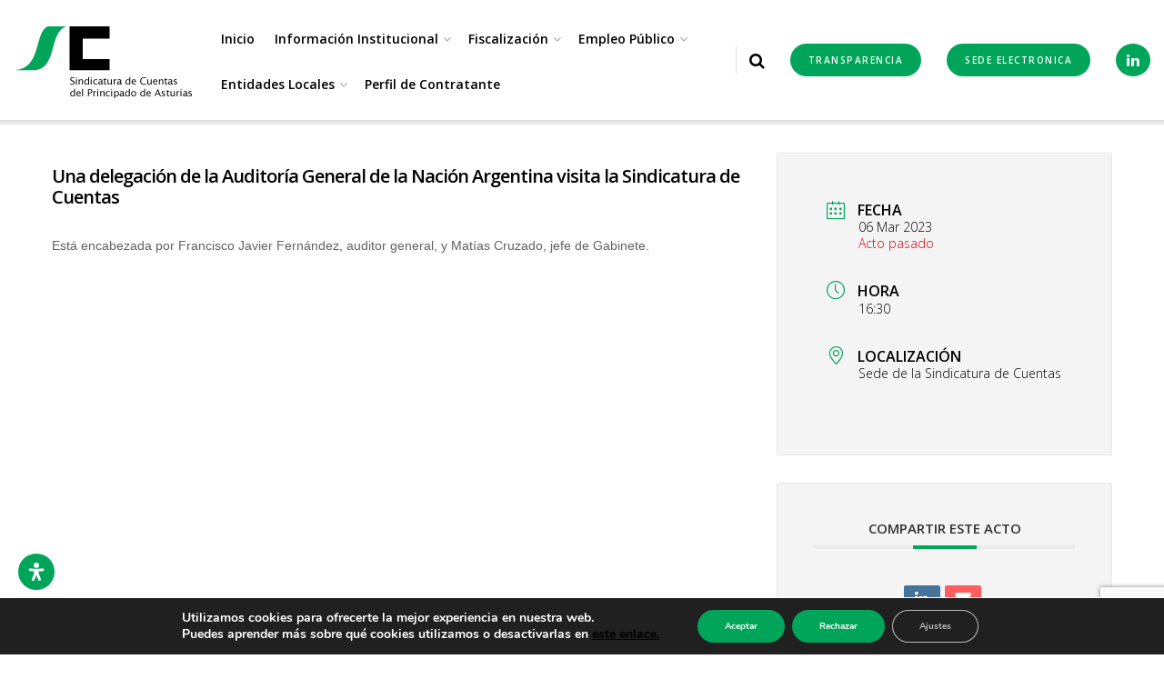

--- FILE ---
content_type: text/html; charset=utf-8
request_url: https://www.google.com/recaptcha/api2/anchor?ar=1&k=6LfPJjskAAAAAMp04hZ6Tt38l1XjJXnb4iC0rUNy&co=aHR0cHM6Ly9zaW5kaWNhc3R1ci5lczo0NDM.&hl=en&v=N67nZn4AqZkNcbeMu4prBgzg&size=invisible&anchor-ms=20000&execute-ms=30000&cb=efnj4pgezgg9
body_size: 48545
content:
<!DOCTYPE HTML><html dir="ltr" lang="en"><head><meta http-equiv="Content-Type" content="text/html; charset=UTF-8">
<meta http-equiv="X-UA-Compatible" content="IE=edge">
<title>reCAPTCHA</title>
<style type="text/css">
/* cyrillic-ext */
@font-face {
  font-family: 'Roboto';
  font-style: normal;
  font-weight: 400;
  font-stretch: 100%;
  src: url(//fonts.gstatic.com/s/roboto/v48/KFO7CnqEu92Fr1ME7kSn66aGLdTylUAMa3GUBHMdazTgWw.woff2) format('woff2');
  unicode-range: U+0460-052F, U+1C80-1C8A, U+20B4, U+2DE0-2DFF, U+A640-A69F, U+FE2E-FE2F;
}
/* cyrillic */
@font-face {
  font-family: 'Roboto';
  font-style: normal;
  font-weight: 400;
  font-stretch: 100%;
  src: url(//fonts.gstatic.com/s/roboto/v48/KFO7CnqEu92Fr1ME7kSn66aGLdTylUAMa3iUBHMdazTgWw.woff2) format('woff2');
  unicode-range: U+0301, U+0400-045F, U+0490-0491, U+04B0-04B1, U+2116;
}
/* greek-ext */
@font-face {
  font-family: 'Roboto';
  font-style: normal;
  font-weight: 400;
  font-stretch: 100%;
  src: url(//fonts.gstatic.com/s/roboto/v48/KFO7CnqEu92Fr1ME7kSn66aGLdTylUAMa3CUBHMdazTgWw.woff2) format('woff2');
  unicode-range: U+1F00-1FFF;
}
/* greek */
@font-face {
  font-family: 'Roboto';
  font-style: normal;
  font-weight: 400;
  font-stretch: 100%;
  src: url(//fonts.gstatic.com/s/roboto/v48/KFO7CnqEu92Fr1ME7kSn66aGLdTylUAMa3-UBHMdazTgWw.woff2) format('woff2');
  unicode-range: U+0370-0377, U+037A-037F, U+0384-038A, U+038C, U+038E-03A1, U+03A3-03FF;
}
/* math */
@font-face {
  font-family: 'Roboto';
  font-style: normal;
  font-weight: 400;
  font-stretch: 100%;
  src: url(//fonts.gstatic.com/s/roboto/v48/KFO7CnqEu92Fr1ME7kSn66aGLdTylUAMawCUBHMdazTgWw.woff2) format('woff2');
  unicode-range: U+0302-0303, U+0305, U+0307-0308, U+0310, U+0312, U+0315, U+031A, U+0326-0327, U+032C, U+032F-0330, U+0332-0333, U+0338, U+033A, U+0346, U+034D, U+0391-03A1, U+03A3-03A9, U+03B1-03C9, U+03D1, U+03D5-03D6, U+03F0-03F1, U+03F4-03F5, U+2016-2017, U+2034-2038, U+203C, U+2040, U+2043, U+2047, U+2050, U+2057, U+205F, U+2070-2071, U+2074-208E, U+2090-209C, U+20D0-20DC, U+20E1, U+20E5-20EF, U+2100-2112, U+2114-2115, U+2117-2121, U+2123-214F, U+2190, U+2192, U+2194-21AE, U+21B0-21E5, U+21F1-21F2, U+21F4-2211, U+2213-2214, U+2216-22FF, U+2308-230B, U+2310, U+2319, U+231C-2321, U+2336-237A, U+237C, U+2395, U+239B-23B7, U+23D0, U+23DC-23E1, U+2474-2475, U+25AF, U+25B3, U+25B7, U+25BD, U+25C1, U+25CA, U+25CC, U+25FB, U+266D-266F, U+27C0-27FF, U+2900-2AFF, U+2B0E-2B11, U+2B30-2B4C, U+2BFE, U+3030, U+FF5B, U+FF5D, U+1D400-1D7FF, U+1EE00-1EEFF;
}
/* symbols */
@font-face {
  font-family: 'Roboto';
  font-style: normal;
  font-weight: 400;
  font-stretch: 100%;
  src: url(//fonts.gstatic.com/s/roboto/v48/KFO7CnqEu92Fr1ME7kSn66aGLdTylUAMaxKUBHMdazTgWw.woff2) format('woff2');
  unicode-range: U+0001-000C, U+000E-001F, U+007F-009F, U+20DD-20E0, U+20E2-20E4, U+2150-218F, U+2190, U+2192, U+2194-2199, U+21AF, U+21E6-21F0, U+21F3, U+2218-2219, U+2299, U+22C4-22C6, U+2300-243F, U+2440-244A, U+2460-24FF, U+25A0-27BF, U+2800-28FF, U+2921-2922, U+2981, U+29BF, U+29EB, U+2B00-2BFF, U+4DC0-4DFF, U+FFF9-FFFB, U+10140-1018E, U+10190-1019C, U+101A0, U+101D0-101FD, U+102E0-102FB, U+10E60-10E7E, U+1D2C0-1D2D3, U+1D2E0-1D37F, U+1F000-1F0FF, U+1F100-1F1AD, U+1F1E6-1F1FF, U+1F30D-1F30F, U+1F315, U+1F31C, U+1F31E, U+1F320-1F32C, U+1F336, U+1F378, U+1F37D, U+1F382, U+1F393-1F39F, U+1F3A7-1F3A8, U+1F3AC-1F3AF, U+1F3C2, U+1F3C4-1F3C6, U+1F3CA-1F3CE, U+1F3D4-1F3E0, U+1F3ED, U+1F3F1-1F3F3, U+1F3F5-1F3F7, U+1F408, U+1F415, U+1F41F, U+1F426, U+1F43F, U+1F441-1F442, U+1F444, U+1F446-1F449, U+1F44C-1F44E, U+1F453, U+1F46A, U+1F47D, U+1F4A3, U+1F4B0, U+1F4B3, U+1F4B9, U+1F4BB, U+1F4BF, U+1F4C8-1F4CB, U+1F4D6, U+1F4DA, U+1F4DF, U+1F4E3-1F4E6, U+1F4EA-1F4ED, U+1F4F7, U+1F4F9-1F4FB, U+1F4FD-1F4FE, U+1F503, U+1F507-1F50B, U+1F50D, U+1F512-1F513, U+1F53E-1F54A, U+1F54F-1F5FA, U+1F610, U+1F650-1F67F, U+1F687, U+1F68D, U+1F691, U+1F694, U+1F698, U+1F6AD, U+1F6B2, U+1F6B9-1F6BA, U+1F6BC, U+1F6C6-1F6CF, U+1F6D3-1F6D7, U+1F6E0-1F6EA, U+1F6F0-1F6F3, U+1F6F7-1F6FC, U+1F700-1F7FF, U+1F800-1F80B, U+1F810-1F847, U+1F850-1F859, U+1F860-1F887, U+1F890-1F8AD, U+1F8B0-1F8BB, U+1F8C0-1F8C1, U+1F900-1F90B, U+1F93B, U+1F946, U+1F984, U+1F996, U+1F9E9, U+1FA00-1FA6F, U+1FA70-1FA7C, U+1FA80-1FA89, U+1FA8F-1FAC6, U+1FACE-1FADC, U+1FADF-1FAE9, U+1FAF0-1FAF8, U+1FB00-1FBFF;
}
/* vietnamese */
@font-face {
  font-family: 'Roboto';
  font-style: normal;
  font-weight: 400;
  font-stretch: 100%;
  src: url(//fonts.gstatic.com/s/roboto/v48/KFO7CnqEu92Fr1ME7kSn66aGLdTylUAMa3OUBHMdazTgWw.woff2) format('woff2');
  unicode-range: U+0102-0103, U+0110-0111, U+0128-0129, U+0168-0169, U+01A0-01A1, U+01AF-01B0, U+0300-0301, U+0303-0304, U+0308-0309, U+0323, U+0329, U+1EA0-1EF9, U+20AB;
}
/* latin-ext */
@font-face {
  font-family: 'Roboto';
  font-style: normal;
  font-weight: 400;
  font-stretch: 100%;
  src: url(//fonts.gstatic.com/s/roboto/v48/KFO7CnqEu92Fr1ME7kSn66aGLdTylUAMa3KUBHMdazTgWw.woff2) format('woff2');
  unicode-range: U+0100-02BA, U+02BD-02C5, U+02C7-02CC, U+02CE-02D7, U+02DD-02FF, U+0304, U+0308, U+0329, U+1D00-1DBF, U+1E00-1E9F, U+1EF2-1EFF, U+2020, U+20A0-20AB, U+20AD-20C0, U+2113, U+2C60-2C7F, U+A720-A7FF;
}
/* latin */
@font-face {
  font-family: 'Roboto';
  font-style: normal;
  font-weight: 400;
  font-stretch: 100%;
  src: url(//fonts.gstatic.com/s/roboto/v48/KFO7CnqEu92Fr1ME7kSn66aGLdTylUAMa3yUBHMdazQ.woff2) format('woff2');
  unicode-range: U+0000-00FF, U+0131, U+0152-0153, U+02BB-02BC, U+02C6, U+02DA, U+02DC, U+0304, U+0308, U+0329, U+2000-206F, U+20AC, U+2122, U+2191, U+2193, U+2212, U+2215, U+FEFF, U+FFFD;
}
/* cyrillic-ext */
@font-face {
  font-family: 'Roboto';
  font-style: normal;
  font-weight: 500;
  font-stretch: 100%;
  src: url(//fonts.gstatic.com/s/roboto/v48/KFO7CnqEu92Fr1ME7kSn66aGLdTylUAMa3GUBHMdazTgWw.woff2) format('woff2');
  unicode-range: U+0460-052F, U+1C80-1C8A, U+20B4, U+2DE0-2DFF, U+A640-A69F, U+FE2E-FE2F;
}
/* cyrillic */
@font-face {
  font-family: 'Roboto';
  font-style: normal;
  font-weight: 500;
  font-stretch: 100%;
  src: url(//fonts.gstatic.com/s/roboto/v48/KFO7CnqEu92Fr1ME7kSn66aGLdTylUAMa3iUBHMdazTgWw.woff2) format('woff2');
  unicode-range: U+0301, U+0400-045F, U+0490-0491, U+04B0-04B1, U+2116;
}
/* greek-ext */
@font-face {
  font-family: 'Roboto';
  font-style: normal;
  font-weight: 500;
  font-stretch: 100%;
  src: url(//fonts.gstatic.com/s/roboto/v48/KFO7CnqEu92Fr1ME7kSn66aGLdTylUAMa3CUBHMdazTgWw.woff2) format('woff2');
  unicode-range: U+1F00-1FFF;
}
/* greek */
@font-face {
  font-family: 'Roboto';
  font-style: normal;
  font-weight: 500;
  font-stretch: 100%;
  src: url(//fonts.gstatic.com/s/roboto/v48/KFO7CnqEu92Fr1ME7kSn66aGLdTylUAMa3-UBHMdazTgWw.woff2) format('woff2');
  unicode-range: U+0370-0377, U+037A-037F, U+0384-038A, U+038C, U+038E-03A1, U+03A3-03FF;
}
/* math */
@font-face {
  font-family: 'Roboto';
  font-style: normal;
  font-weight: 500;
  font-stretch: 100%;
  src: url(//fonts.gstatic.com/s/roboto/v48/KFO7CnqEu92Fr1ME7kSn66aGLdTylUAMawCUBHMdazTgWw.woff2) format('woff2');
  unicode-range: U+0302-0303, U+0305, U+0307-0308, U+0310, U+0312, U+0315, U+031A, U+0326-0327, U+032C, U+032F-0330, U+0332-0333, U+0338, U+033A, U+0346, U+034D, U+0391-03A1, U+03A3-03A9, U+03B1-03C9, U+03D1, U+03D5-03D6, U+03F0-03F1, U+03F4-03F5, U+2016-2017, U+2034-2038, U+203C, U+2040, U+2043, U+2047, U+2050, U+2057, U+205F, U+2070-2071, U+2074-208E, U+2090-209C, U+20D0-20DC, U+20E1, U+20E5-20EF, U+2100-2112, U+2114-2115, U+2117-2121, U+2123-214F, U+2190, U+2192, U+2194-21AE, U+21B0-21E5, U+21F1-21F2, U+21F4-2211, U+2213-2214, U+2216-22FF, U+2308-230B, U+2310, U+2319, U+231C-2321, U+2336-237A, U+237C, U+2395, U+239B-23B7, U+23D0, U+23DC-23E1, U+2474-2475, U+25AF, U+25B3, U+25B7, U+25BD, U+25C1, U+25CA, U+25CC, U+25FB, U+266D-266F, U+27C0-27FF, U+2900-2AFF, U+2B0E-2B11, U+2B30-2B4C, U+2BFE, U+3030, U+FF5B, U+FF5D, U+1D400-1D7FF, U+1EE00-1EEFF;
}
/* symbols */
@font-face {
  font-family: 'Roboto';
  font-style: normal;
  font-weight: 500;
  font-stretch: 100%;
  src: url(//fonts.gstatic.com/s/roboto/v48/KFO7CnqEu92Fr1ME7kSn66aGLdTylUAMaxKUBHMdazTgWw.woff2) format('woff2');
  unicode-range: U+0001-000C, U+000E-001F, U+007F-009F, U+20DD-20E0, U+20E2-20E4, U+2150-218F, U+2190, U+2192, U+2194-2199, U+21AF, U+21E6-21F0, U+21F3, U+2218-2219, U+2299, U+22C4-22C6, U+2300-243F, U+2440-244A, U+2460-24FF, U+25A0-27BF, U+2800-28FF, U+2921-2922, U+2981, U+29BF, U+29EB, U+2B00-2BFF, U+4DC0-4DFF, U+FFF9-FFFB, U+10140-1018E, U+10190-1019C, U+101A0, U+101D0-101FD, U+102E0-102FB, U+10E60-10E7E, U+1D2C0-1D2D3, U+1D2E0-1D37F, U+1F000-1F0FF, U+1F100-1F1AD, U+1F1E6-1F1FF, U+1F30D-1F30F, U+1F315, U+1F31C, U+1F31E, U+1F320-1F32C, U+1F336, U+1F378, U+1F37D, U+1F382, U+1F393-1F39F, U+1F3A7-1F3A8, U+1F3AC-1F3AF, U+1F3C2, U+1F3C4-1F3C6, U+1F3CA-1F3CE, U+1F3D4-1F3E0, U+1F3ED, U+1F3F1-1F3F3, U+1F3F5-1F3F7, U+1F408, U+1F415, U+1F41F, U+1F426, U+1F43F, U+1F441-1F442, U+1F444, U+1F446-1F449, U+1F44C-1F44E, U+1F453, U+1F46A, U+1F47D, U+1F4A3, U+1F4B0, U+1F4B3, U+1F4B9, U+1F4BB, U+1F4BF, U+1F4C8-1F4CB, U+1F4D6, U+1F4DA, U+1F4DF, U+1F4E3-1F4E6, U+1F4EA-1F4ED, U+1F4F7, U+1F4F9-1F4FB, U+1F4FD-1F4FE, U+1F503, U+1F507-1F50B, U+1F50D, U+1F512-1F513, U+1F53E-1F54A, U+1F54F-1F5FA, U+1F610, U+1F650-1F67F, U+1F687, U+1F68D, U+1F691, U+1F694, U+1F698, U+1F6AD, U+1F6B2, U+1F6B9-1F6BA, U+1F6BC, U+1F6C6-1F6CF, U+1F6D3-1F6D7, U+1F6E0-1F6EA, U+1F6F0-1F6F3, U+1F6F7-1F6FC, U+1F700-1F7FF, U+1F800-1F80B, U+1F810-1F847, U+1F850-1F859, U+1F860-1F887, U+1F890-1F8AD, U+1F8B0-1F8BB, U+1F8C0-1F8C1, U+1F900-1F90B, U+1F93B, U+1F946, U+1F984, U+1F996, U+1F9E9, U+1FA00-1FA6F, U+1FA70-1FA7C, U+1FA80-1FA89, U+1FA8F-1FAC6, U+1FACE-1FADC, U+1FADF-1FAE9, U+1FAF0-1FAF8, U+1FB00-1FBFF;
}
/* vietnamese */
@font-face {
  font-family: 'Roboto';
  font-style: normal;
  font-weight: 500;
  font-stretch: 100%;
  src: url(//fonts.gstatic.com/s/roboto/v48/KFO7CnqEu92Fr1ME7kSn66aGLdTylUAMa3OUBHMdazTgWw.woff2) format('woff2');
  unicode-range: U+0102-0103, U+0110-0111, U+0128-0129, U+0168-0169, U+01A0-01A1, U+01AF-01B0, U+0300-0301, U+0303-0304, U+0308-0309, U+0323, U+0329, U+1EA0-1EF9, U+20AB;
}
/* latin-ext */
@font-face {
  font-family: 'Roboto';
  font-style: normal;
  font-weight: 500;
  font-stretch: 100%;
  src: url(//fonts.gstatic.com/s/roboto/v48/KFO7CnqEu92Fr1ME7kSn66aGLdTylUAMa3KUBHMdazTgWw.woff2) format('woff2');
  unicode-range: U+0100-02BA, U+02BD-02C5, U+02C7-02CC, U+02CE-02D7, U+02DD-02FF, U+0304, U+0308, U+0329, U+1D00-1DBF, U+1E00-1E9F, U+1EF2-1EFF, U+2020, U+20A0-20AB, U+20AD-20C0, U+2113, U+2C60-2C7F, U+A720-A7FF;
}
/* latin */
@font-face {
  font-family: 'Roboto';
  font-style: normal;
  font-weight: 500;
  font-stretch: 100%;
  src: url(//fonts.gstatic.com/s/roboto/v48/KFO7CnqEu92Fr1ME7kSn66aGLdTylUAMa3yUBHMdazQ.woff2) format('woff2');
  unicode-range: U+0000-00FF, U+0131, U+0152-0153, U+02BB-02BC, U+02C6, U+02DA, U+02DC, U+0304, U+0308, U+0329, U+2000-206F, U+20AC, U+2122, U+2191, U+2193, U+2212, U+2215, U+FEFF, U+FFFD;
}
/* cyrillic-ext */
@font-face {
  font-family: 'Roboto';
  font-style: normal;
  font-weight: 900;
  font-stretch: 100%;
  src: url(//fonts.gstatic.com/s/roboto/v48/KFO7CnqEu92Fr1ME7kSn66aGLdTylUAMa3GUBHMdazTgWw.woff2) format('woff2');
  unicode-range: U+0460-052F, U+1C80-1C8A, U+20B4, U+2DE0-2DFF, U+A640-A69F, U+FE2E-FE2F;
}
/* cyrillic */
@font-face {
  font-family: 'Roboto';
  font-style: normal;
  font-weight: 900;
  font-stretch: 100%;
  src: url(//fonts.gstatic.com/s/roboto/v48/KFO7CnqEu92Fr1ME7kSn66aGLdTylUAMa3iUBHMdazTgWw.woff2) format('woff2');
  unicode-range: U+0301, U+0400-045F, U+0490-0491, U+04B0-04B1, U+2116;
}
/* greek-ext */
@font-face {
  font-family: 'Roboto';
  font-style: normal;
  font-weight: 900;
  font-stretch: 100%;
  src: url(//fonts.gstatic.com/s/roboto/v48/KFO7CnqEu92Fr1ME7kSn66aGLdTylUAMa3CUBHMdazTgWw.woff2) format('woff2');
  unicode-range: U+1F00-1FFF;
}
/* greek */
@font-face {
  font-family: 'Roboto';
  font-style: normal;
  font-weight: 900;
  font-stretch: 100%;
  src: url(//fonts.gstatic.com/s/roboto/v48/KFO7CnqEu92Fr1ME7kSn66aGLdTylUAMa3-UBHMdazTgWw.woff2) format('woff2');
  unicode-range: U+0370-0377, U+037A-037F, U+0384-038A, U+038C, U+038E-03A1, U+03A3-03FF;
}
/* math */
@font-face {
  font-family: 'Roboto';
  font-style: normal;
  font-weight: 900;
  font-stretch: 100%;
  src: url(//fonts.gstatic.com/s/roboto/v48/KFO7CnqEu92Fr1ME7kSn66aGLdTylUAMawCUBHMdazTgWw.woff2) format('woff2');
  unicode-range: U+0302-0303, U+0305, U+0307-0308, U+0310, U+0312, U+0315, U+031A, U+0326-0327, U+032C, U+032F-0330, U+0332-0333, U+0338, U+033A, U+0346, U+034D, U+0391-03A1, U+03A3-03A9, U+03B1-03C9, U+03D1, U+03D5-03D6, U+03F0-03F1, U+03F4-03F5, U+2016-2017, U+2034-2038, U+203C, U+2040, U+2043, U+2047, U+2050, U+2057, U+205F, U+2070-2071, U+2074-208E, U+2090-209C, U+20D0-20DC, U+20E1, U+20E5-20EF, U+2100-2112, U+2114-2115, U+2117-2121, U+2123-214F, U+2190, U+2192, U+2194-21AE, U+21B0-21E5, U+21F1-21F2, U+21F4-2211, U+2213-2214, U+2216-22FF, U+2308-230B, U+2310, U+2319, U+231C-2321, U+2336-237A, U+237C, U+2395, U+239B-23B7, U+23D0, U+23DC-23E1, U+2474-2475, U+25AF, U+25B3, U+25B7, U+25BD, U+25C1, U+25CA, U+25CC, U+25FB, U+266D-266F, U+27C0-27FF, U+2900-2AFF, U+2B0E-2B11, U+2B30-2B4C, U+2BFE, U+3030, U+FF5B, U+FF5D, U+1D400-1D7FF, U+1EE00-1EEFF;
}
/* symbols */
@font-face {
  font-family: 'Roboto';
  font-style: normal;
  font-weight: 900;
  font-stretch: 100%;
  src: url(//fonts.gstatic.com/s/roboto/v48/KFO7CnqEu92Fr1ME7kSn66aGLdTylUAMaxKUBHMdazTgWw.woff2) format('woff2');
  unicode-range: U+0001-000C, U+000E-001F, U+007F-009F, U+20DD-20E0, U+20E2-20E4, U+2150-218F, U+2190, U+2192, U+2194-2199, U+21AF, U+21E6-21F0, U+21F3, U+2218-2219, U+2299, U+22C4-22C6, U+2300-243F, U+2440-244A, U+2460-24FF, U+25A0-27BF, U+2800-28FF, U+2921-2922, U+2981, U+29BF, U+29EB, U+2B00-2BFF, U+4DC0-4DFF, U+FFF9-FFFB, U+10140-1018E, U+10190-1019C, U+101A0, U+101D0-101FD, U+102E0-102FB, U+10E60-10E7E, U+1D2C0-1D2D3, U+1D2E0-1D37F, U+1F000-1F0FF, U+1F100-1F1AD, U+1F1E6-1F1FF, U+1F30D-1F30F, U+1F315, U+1F31C, U+1F31E, U+1F320-1F32C, U+1F336, U+1F378, U+1F37D, U+1F382, U+1F393-1F39F, U+1F3A7-1F3A8, U+1F3AC-1F3AF, U+1F3C2, U+1F3C4-1F3C6, U+1F3CA-1F3CE, U+1F3D4-1F3E0, U+1F3ED, U+1F3F1-1F3F3, U+1F3F5-1F3F7, U+1F408, U+1F415, U+1F41F, U+1F426, U+1F43F, U+1F441-1F442, U+1F444, U+1F446-1F449, U+1F44C-1F44E, U+1F453, U+1F46A, U+1F47D, U+1F4A3, U+1F4B0, U+1F4B3, U+1F4B9, U+1F4BB, U+1F4BF, U+1F4C8-1F4CB, U+1F4D6, U+1F4DA, U+1F4DF, U+1F4E3-1F4E6, U+1F4EA-1F4ED, U+1F4F7, U+1F4F9-1F4FB, U+1F4FD-1F4FE, U+1F503, U+1F507-1F50B, U+1F50D, U+1F512-1F513, U+1F53E-1F54A, U+1F54F-1F5FA, U+1F610, U+1F650-1F67F, U+1F687, U+1F68D, U+1F691, U+1F694, U+1F698, U+1F6AD, U+1F6B2, U+1F6B9-1F6BA, U+1F6BC, U+1F6C6-1F6CF, U+1F6D3-1F6D7, U+1F6E0-1F6EA, U+1F6F0-1F6F3, U+1F6F7-1F6FC, U+1F700-1F7FF, U+1F800-1F80B, U+1F810-1F847, U+1F850-1F859, U+1F860-1F887, U+1F890-1F8AD, U+1F8B0-1F8BB, U+1F8C0-1F8C1, U+1F900-1F90B, U+1F93B, U+1F946, U+1F984, U+1F996, U+1F9E9, U+1FA00-1FA6F, U+1FA70-1FA7C, U+1FA80-1FA89, U+1FA8F-1FAC6, U+1FACE-1FADC, U+1FADF-1FAE9, U+1FAF0-1FAF8, U+1FB00-1FBFF;
}
/* vietnamese */
@font-face {
  font-family: 'Roboto';
  font-style: normal;
  font-weight: 900;
  font-stretch: 100%;
  src: url(//fonts.gstatic.com/s/roboto/v48/KFO7CnqEu92Fr1ME7kSn66aGLdTylUAMa3OUBHMdazTgWw.woff2) format('woff2');
  unicode-range: U+0102-0103, U+0110-0111, U+0128-0129, U+0168-0169, U+01A0-01A1, U+01AF-01B0, U+0300-0301, U+0303-0304, U+0308-0309, U+0323, U+0329, U+1EA0-1EF9, U+20AB;
}
/* latin-ext */
@font-face {
  font-family: 'Roboto';
  font-style: normal;
  font-weight: 900;
  font-stretch: 100%;
  src: url(//fonts.gstatic.com/s/roboto/v48/KFO7CnqEu92Fr1ME7kSn66aGLdTylUAMa3KUBHMdazTgWw.woff2) format('woff2');
  unicode-range: U+0100-02BA, U+02BD-02C5, U+02C7-02CC, U+02CE-02D7, U+02DD-02FF, U+0304, U+0308, U+0329, U+1D00-1DBF, U+1E00-1E9F, U+1EF2-1EFF, U+2020, U+20A0-20AB, U+20AD-20C0, U+2113, U+2C60-2C7F, U+A720-A7FF;
}
/* latin */
@font-face {
  font-family: 'Roboto';
  font-style: normal;
  font-weight: 900;
  font-stretch: 100%;
  src: url(//fonts.gstatic.com/s/roboto/v48/KFO7CnqEu92Fr1ME7kSn66aGLdTylUAMa3yUBHMdazQ.woff2) format('woff2');
  unicode-range: U+0000-00FF, U+0131, U+0152-0153, U+02BB-02BC, U+02C6, U+02DA, U+02DC, U+0304, U+0308, U+0329, U+2000-206F, U+20AC, U+2122, U+2191, U+2193, U+2212, U+2215, U+FEFF, U+FFFD;
}

</style>
<link rel="stylesheet" type="text/css" href="https://www.gstatic.com/recaptcha/releases/N67nZn4AqZkNcbeMu4prBgzg/styles__ltr.css">
<script nonce="QCqBPl16_1kudY9dEXlZPA" type="text/javascript">window['__recaptcha_api'] = 'https://www.google.com/recaptcha/api2/';</script>
<script type="text/javascript" src="https://www.gstatic.com/recaptcha/releases/N67nZn4AqZkNcbeMu4prBgzg/recaptcha__en.js" nonce="QCqBPl16_1kudY9dEXlZPA">
      
    </script></head>
<body><div id="rc-anchor-alert" class="rc-anchor-alert"></div>
<input type="hidden" id="recaptcha-token" value="[base64]">
<script type="text/javascript" nonce="QCqBPl16_1kudY9dEXlZPA">
      recaptcha.anchor.Main.init("[\x22ainput\x22,[\x22bgdata\x22,\x22\x22,\[base64]/[base64]/[base64]/ZyhXLGgpOnEoW04sMjEsbF0sVywwKSxoKSxmYWxzZSxmYWxzZSl9Y2F0Y2goayl7RygzNTgsVyk/[base64]/[base64]/[base64]/[base64]/[base64]/[base64]/[base64]/bmV3IEJbT10oRFswXSk6dz09Mj9uZXcgQltPXShEWzBdLERbMV0pOnc9PTM/bmV3IEJbT10oRFswXSxEWzFdLERbMl0pOnc9PTQ/[base64]/[base64]/[base64]/[base64]/[base64]\\u003d\x22,\[base64]\\u003d\x22,\x22wpLDrcOgwqvCrsOew6XDp8O6PsKsVnjDiMKiRlITw7nDjx/[base64]/CiA7DvX/CgsObw4ZnQAtLwoTDgcKFOsOeDcKJwoPCkMKLVFtdAjLCsVjCssKhTsOiesKxBG7ChsK7RMO4bMKZB8OHw6PDkyvDrF4TZsOiwoPCkhfDkxsOwqfDhsOdw7LCuMKKOETCl8Knwpo+w5LCjMO7w4TDuEvDqsKHwrzDmhzCtcK7w5/DvWzDisKRfA3CpMK3wqXDtHXDlCHDqwgOw6llHsO0cMOzwqfCjgnCk8Onw4R8XcK0wrDCncKMQ2olwprDmkrCnMK2wqh4wpsHMcK+PMK8DsOgSzsVwrdRFMKWwp/Cj3DCkiJEwoPCoMKDN8Osw68Ob8KvdgUIwqd9wrwCfMKPIMKYYMOIYW5iwpnCtcOXIkAYWE1aL3BCZWXDoGMMP8ONTMO7woXDo8KEbBJXQsOtIzI+e8KZw5/Dtil5wo9JdBjClld+TH/[base64]/CoRl8wpjDucKIw6/[base64]/DuMOhw5vDs8KfHHsMw74oKBXDlFTDqcObAsKewrDDlQnDtcOXw6VYw68Jwqx0wrpWw6DCsTBnw40yQyB0wpTDk8K+w7PCscKhwoDDk8KmwoZAbE4ZYsK0w5kWaGNaMRpwH2fDvMO3wqMODMKYw68TMMK2cXDCnSbDpcKlwoPDsXMGw6HCsl9ABsK2w7/DsXMIN8OjJ1bDmsKdw4/[base64]/PcO/w5vDq2odwpjCj35ew5EAw5syw6nDqcKUwobDrXrCgGzDnsOjGT/DkBHDj8KcNUh+w7JSw6nDi8Olw7JuNAHChcOtNGMgG2ssLMOcw69gwqBcaj9sw59qwrfDv8Ogw7PDsMOwwol4dcKHw4J1w77DpsOUw6EkXMO7AhXDoMO+wr9xe8K0w4LCvMO2S8KBw65aw755w6dswonDm8Kxw545wo7CvEnDpnATwr/[base64]/CvsKRwpPCu8OEXS5Ww4/DhQrDs8KMw4pfTcKGwpFXYsOaWMOGOALDrcOtWsOQW8O2wrY+a8KVwr/[base64]/w5BGwrl7wpDClMK/wrXClTJHw5Z/O2jClsKRwr02fiUrUl1LcjzDksKqWwYOJS9qWsOzG8O+L8KZWj/CosOHNSbDtcKjDsK1w7vDkBlcJDsxwoYpa8OowprCsB9cCsKccCbDqsOawoNww5cDBsOyIzbDgTjCpi4Iw6MNw6nDicK5w6PCoFYaC3F2c8OsFMONNMODw5zDtx8Swq/[base64]/Dl0bDvMOpD3glFlEbwqR8wo8swpJ+ZRF4w6DCr8K5w5/Chj4Uwpo9wpPDmsORw5IBw7XDrsO7Q1Yqwp4MSjVhwqjCjik6c8OgworCmVJLTXLColJzw7nCq0w0w4rChMKvSyRZBBvDsgvDjiEbUSJBwoB/wp15A8OFw5XClsKiR0ggwp5XQ0nDjcOFwrcqwpB5wofCoi7CrMKuLDPCgyBoRcOUSTjDqREyZcK1w7JKMWFnQ8OpwrB8fcKxO8OdQ0oYCw3DvMOdOMKbX1TCrMOYOjXCkh/CnhMFw6vDvFEDU8K6w5LDiFY6KDkcw7bDgcO0SE8QEcOSNsKKwp/CpDHDmMOGLsOXw6d0w4rCtcKyw4XDplTDq3XDkcOhwp3Cj2bCuGjCqMKNwpMEw4A6wrV2bk4yw6fChsOqw4sswp/CisKKesOnw4pXX8OdwqcQYCTDpiBCw7MZw7QNw5tlwpPCjsOzemHCsGfDvUzCuD3DmcKOwqHClMOWTMOveMOORA5jw51Mw73CiXvDlMOIBMOmwrp9w4zDhDI+HBLDsR3Cvwtswo7DgRUcLznDucK4flZOwoZ1UcKHFl/DqSJ4B8Olw4tdw6LDpMKBdDPDjcKlwo5dCcOBA0jDgUEXwrBnwod6T1IuwozDssOFw5UwDG1bOhzCp8OnIMOxfMKgw5tBMXoywrIvwqvCo0kUw7nDtMOmJMOJUsKxPsKcYnPClXYxcHzDvsKPwrRUH8O9w4DDpcKkclHCrCfDr8OuVcKgwpIlw4/CrMORwq/DnMKMXcOxwrHCuEk/[base64]/CvMK+bG/DusOxw4A6w4NIwq9aL1jDtsO8FMKSaMK/[base64]/w49CYsO+woNrw6QSw6zDssK7AEl7wp7CslcwfcKcN8K9bMOewprChgkhYMKjw7zCi8OxBW9dw5zDs8Ogwr9tRcOww6XCqBYxaUDDhRjDmcOHw5Rtw5vDk8KHw7fDhhnDsXXCtA/DkcOkwq5Kw6ZMXMK+woR/YDgYW8KnPklpJMKpwowXw7TCowPDiS/DknHCkcKGwpLCvDrDlMKmwqbDmn3Dr8Otw5XCoB0jwosJw6V9w5U6fngtOMKPw7ExwpTDlsO/[base64]/CgllRMXXCsHoQw6/[base64]/DgsOSwqDDssK4MGzCimZ7dgB8XFHDpXTDizTDjFAewoMpw4rDmsOyWH8vw6PDlcO1w5plbxPDpcOkdcOgdMKuLMKbwq9TMG8Dw6pxw6vDhGHDvMKieMKQw4TDkcKTw4jDthFRb1hbwpNCP8Kxw640YgHDmB/[base64]/Cj1QrwqnCsMKnwpcew64hIsOWw5IZPsKEFX09w5DDhMK1w68Uwq1zwoDDjcKFTcO9ScOwBsKHE8ODw6gyNQjDpm3DqcOkwp0lc8OBTsKTOXHDvMK0wpE0wrTCkwHDnlzCjcKcwoxYw64SYMKkwprDkcOAOMKnYsO/wpHDk2kbw41LSkBzwo4xwpwsw6kwbg4DwqvCkggPdsKWwqltw7nDtyvDqQ91W0PDj2PCtsO0wrlXwqXCrQ/DvMOhw7/DksOKeAYFwqbCrcOSDMOPw5vDs0jCpnDCmsKMw43Di8KSNUbDoWHCmQzCmsKRGMODXm5eZ3UGwpPCrytjw6XCtsOwXsO3woDDkA1iwqJ1YMK8wo8qIW8TOzzDuGLCuW5+ccOSw6llb8OnwoA0UxfCn20Xw6zDpMKSd8KDXcONMMOUwpbCm8O/[base64]/[base64]/CncOHw7bCo8KwaMKHQTMMwoUlw5ExUcKJw4lLKy9gw69YOAwsMMOUwo/Ch8OhbMOjwoTDrwTDhiHCvjvCqB5AScKnw5A6woUJw5sEwq9YwqzCkDzDqn5uP0dhQTbDvMOjGMOMeH/ChMKxw7pCGxs3IsKtwooBJSoywrEIG8Ktw4c7CwzCtEPDosKawoBiFsKadsOlw43CscKIwr88SsKkCsOHPMOFw7khAcOnGzl9D8OyH0/DrMOcw7MAMcOfZ3vDlcKtwovCsMKLwrNgIWsnIUtawoHCsSAxw7gPOWbDsCrCmcKSdsOWwonDvzp5P2XDn2XCl0PDs8OjS8KUw4DDvmPChyfCusKKd1I4N8OdLsK/N3AxUkNIwrjDvTITw63CuMKLwrsRw7fCpMKtw5YbEEkyFcOWw6/[base64]/[base64]/CvMO+DMO2w59CE8O3AsKfRnxXwp/Ch8KTXcKlS8KvUMOxEsOZRsK6R047OcOcwr4Tw7XDnsKDw6xSfRXDt8OSw63Ckh1sGxI0w5bCvWcuw7/DsVzDhsKiwroZTgTCpMKwJADDpcOSbk/CiDnCiFxtLcKdw4zDtsKywpRdMsKvSMKxwoplw7HCgGQFVsOOSsOBdQAzw6LDkHpSwq4UJMKbQMOSI0jDqGZxF8KOwoXCoS3Cg8OpRsOTQE8EEmUcw4ZzES/CtEs2w6jDiUXCu3VWDWnDpCvDncOLw6wpw5XDjMKWEsOGWQBBX8OLwoA0LBfDicKeZMK/wpfCulJAOcOWwq8pf8K+wqY6eD0uwoRXw53CtVF4UsOsw7rDo8O7JsOxw4xuwp82wq5/w7ggOiMRwqzCrMOafRLCrkovfcO1S8ORM8Klw7QIKAPDjcOXw7LCs8Khw73CozvCszbDngbDu3bDvwvCisOTwpfDgVfCmH1PRsKJwqTCkR7CrAPDmW4+wqo7woLDocKIw6nDiiIwecO9w6zDk8KNKcOMw4PDjsKpw4/CvwBSw4BtwoBww756wo/CgTRiw7BXHmbDtsOvOxLDgUzDnMO/[base64]/[base64]/[base64]/CvlrDpDIuJsKzHsO9WD3Dn8OYP1wcw6HCmjDCjG81woTDosKhw74gwrTDqMOBPsKSNMKwA8O0wp4pEA7CqX9HVxzCkMOSawM6NcKBwr09wqIXbMO6w7Vnw7MLwrhvH8OWO8Khw6FJczAkw7JPwoTCu8OfO8OlTTPCu8OPw79Tw4HDlsKne8OWw47Dg8OAwrA/w6zCicOvFEfDiGMjw7zDgcOGJDFjeMKcHGDDscKawqBdw6rDiMKCwpo9wpLDgVtaw4dVwrwbwpUadW7DinzCqU/Dlw/[base64]/CiMOQwr93KsKVKMOiSEbCtcKLw77DuirCu8KPVMOyesOSLXdJdjIHwpV2w71Kw63DnTTDshxsIMOpcSrDg28HXsOjw6DCmxgywqjCjClCRErCuVrDlS1Tw4ZwEMOaQTxrw60YKkpZwqjCigPChcOjw5JOcMOAAsOeMsK8w6Q8HcK1w77DucOmUsKBw6/CvcOQHk3DjsKsw6U6XUDDozPDqCMGScO6AlQ4w7jChWPClsOlGkXCj3x1wpATwpvCvMKlwoHCpsKIeznDsAvCm8KTw6jCvsOMf8O5w7Y7w7bCusO+dBEtXT1NVMKzw7PDmnPDokHDsggqwol/wrDDl8K+VsKTFjHCr3dRZMK6wrrCjXJlZHQtwpTCkzt4w55tcmPDuj/CvnEdfcK9w4HDh8Orwro2HnrDh8OOwoXCosOADcOUbMOmVsKxwp3DjmLDvCLDnsO+EMKIIQPCqglNEsOKwrkfQcO4w68QOMKpw5Z6w4RLQsO8wqvCosKabX1ww6HCk8O8KQ/DtWPCvcOAMzPDpDJoLStqw53DlwDDuxTDuGgGBn/CuBXCu0NIRRMBw6nDtsO4S07Cg2IKCzRGZcOiwrDCqQo4w4YTw4x2w70vwpfCh8KyHjzDv8KkwpMLwr3DrnQ7w7kVOHUACWbCvG/CoVIRwrgMfsKuXxMywrnDrMOnw5LDkwk5KMOhw6t1cEUJwrbCmsKxw7TDt8Oqw73DlsOPw5fDhcOGSUd8w6rCnDFFfxDCvcKXXcOGwp3DusKhw4dmw4rDv8K5wrnCv8OOGzvCvnR3w53ChyXCt0/DmsOaw4c4c8KVWsKhInrCoCkowpLDiMOqwqIgw5XCl8K2w4PDu0sXdsOWwqTCrsOrw5tHWsOOZV/CsMO9FQ7DncKlS8KYfAFOY31cw6BgWGV5acOtf8K5w7LChcKjw6MhFcK4dMK4IhxQG8KNw5XDvGrDkl/CuCnCrnp2NcKKZMOIw7tXw4h5wqhrJCHDg8KubirDncKBXMKbw6kSw41YAcKLw7/[base64]/DgMOVFlPDgmbDosOUU3zChcOzOsKHw6HDn8O2w5vCgMK5woN9w5ENwqddwobDmk/CilbDgF/Dn8Kww5vDogB1w7FDQ8OsYMOPRsOvwr/DncO6b8KUwpEoaHhCD8KFHcO0wqg9woRJX8K7wp4DLxtYw64oBcKiwo9twobDr3A8aTPDpcKywo3CrcOUWADCnMOswoRowoIpw6N4F8O+dGV+FcOFd8KMBMOFCzbDrnQjw6vDvkUTw6BowrAaw5LCkWYBbsOSwrTDjXY6w7vCpGzDisK/MFHDuMOiK2Qheh0hNMKKwrXDiV3CosOkw7HDnX7Dm8OGFCvCnSAWwrtHw5J7wozCnMK8wr0KPMKlZhfCgBfCgAvClDDDv0Q5w6fDvcKNHAIUw7JDTMO7wokCUcOcaUEoZcOeLMO3RsOdw5rCoF/CpBISJcO0HTjCiMKAwoTDi3Fnw7BJD8OkM8Otw5TDrThSw6DDjHFow67Ch8KawozDq8O9wr/CrXTDhGx7w5PCkwPCn8OROUo5w7vDrcKZAnDCssKawoQaIXzDjELDosKXwoDCnTYbwo3Cp0HCvcOjw7xTwr4Gw7LDnjFeGMKrwqnDoGcjMMOwa8KwBC3DisK0FQ/CgcKFw7VrwocOJinCisO+wqUySMO7wqsMZMORFsOtMcOmAQldw58+woB6w5jDlUfDlhDCoMOrw4/CqsK1PMKLw4fCgDvDr8KYQcO1WmMfNQRHMsObwoHDnyBYw5nDm2fCrlTDmxxiwrjDqMK8w6tFGk4Ow5DCvGTDlMK+BkM/w6pDUcKuw7g4wolgw5LDjFPDoE5Sw4cTw6gLw4fDo8OTwrfCjcKuw7A8O8KuwrXCgi7DqMOke2TCi1nCm8OjFQDCsMKtaCnDn8OrwoMdUzw9wq/[base64]/CksKAw7djwoNvLTzDsT9Vw7jCpMKlAcKAwrXClcK4wrgVX8OwH8K8wo1Dw4s4CDwoQjLDqcOFw5nDjjvCpEzDjWfClEcZWFU6aBrCs8KnTnslw6XDvcKlwrh9B8OmwqJRa3DCmFwww7nCh8OLw7LDhHcFJz/DnmtdwpU7N8O6wrPCpgfDqcKPw4grwrs+w6FEwoMQwrXCocO2wr/Cn8KfcMKCw6ESw5DClgc+V8OXBsKMw7LDhsKIwqvDpcOaTcK3w7DCgSlswptHwrhLPD/DvF/DvDVtexUqw6pGJcOXLcKvw7tmCcKWLcO3XAdXw5rCtMKCwp3DpFDDp1XDvkZdw4lqwrthwpjCoxJMwoPCpBkKLcK4wpc3wozCkcOZwp8rw5NzfsK3dFTCmWVLNcOZcTUEw5/Cg8K+SMKPE3QTwqoFesKRd8K9w4gxwqPCoMKHVXYVwrI+w7rCkh7ClsKnb8K4QWTDj8OBwqQNw74Aw7/Ci33Cnxspw5MdbH3Dih80Q8KbwprCrwtCw6/ClcKAWFoqwrbCg8OUw7XDksO8fiRXwrkPwo7ChjwfakjDrUbCmMKXwrPCtgYIBsKfBMKRwp3CkkjCnGTCi8KUIVg1w7tNP03Dv8KSZ8Ovw6zCsGnCnsO9wrEqa1U5w7LCqcOIwpIwwp/DkzjDtSnDp2sPw4TDl8KBw5/DjMKUw4/[base64]/DoU1Gw59rwpvCvUN0wpnClHjDhMK7w4BTw5PDiMOuwp1IWMOnGcK/[base64]/ClcOlwqjDuhwTXcKDVsKGYsOBwoA2N8KhXcKgworCkRnCsMOswoYFwrzCpxVAA3rCscOAwqdbGGU6w51xw6p6ccKXw5jCl38cw6FHIwLDrcK4w4tPw53Dr8ODTcK8ZRVEKD5PU8Oaw5/CisK8WkNxw68Fw5bDtcOsw41xw4/[base64]/[base64]/MH1tw7nCtFlmworDmFfCqhbDjxfCuyZ0w77Cv8KvwpHCksO2w7UtX8OMfsORQ8KxL1PDqsKXdDlfwqbDsEhAwro/DylfPmEsw5LCg8OKwrTDlMKLwq1yw7EKexkfwqlgez/CvsOsw7HDncK6w5fDszvDsG1sw7XCvMOWG8OmPRbDmXrCmFLDocKTWAVedG7DnWjDvsOxw4FtVg1ew4PDqTcyb0DCjV/DmQ0IVz7Cg8KlUsOMaRBVwoNwF8Kww7MVUGNtXMOnw4/[base64]/JRfDq1rCqsO9w77DosK7w6zDkcOmGi4cwrplFnBuQcOCZSbCgcKnaMKuVsKdw6XCqmvDtFcZwrBBw65aworDtmF/MMORwovDilAZwqRXA8OowoDCg8Olw451DMK9fio0wqbDu8K3W8KiWsKoEMKAwqErw4LDu3gaw55WSjAhw4fDqcOVw5/[base64]/DpMOawrLChxXCkcOJFTfCuxs4GEVpwrDDl8OQHMKZW8KkP0vCs8KXwpURV8O+fU5dbMKcFsKTTwbDmk7Dg8OIwobDn8O/fcO6woXCtsKawq3DnVAZwqUDw6QyBG8RIwUawojClG7DhF/[base64]/[base64]/Dq2xMF8KvwqZEwrY5wpnDulHDjcORcMKCGMK0eMO8wrUcw5taTiEwCmhDwoEIw44Xw58TShvCksKxbcOswot5wqnCtcOmw6vCuE8XwpHDnMKWe8KzwpfCu8OsKXnCpgPDk8Kkwp/[base64]/DisKtDMO7BsONwo5GWDvCh8OONsOzKMKUwoJBKDdSwrnDmAYrCcO4w7LDlsKjwrJZw67CgBhLLxpDDsKII8Kgw6Q9w4FPTcOvZ3lsw5rCiU/CuSDCvcKQw47DisKzwoBaw4l5KsO5w57Cj8Kjck/CjhtowoHDuVd4w5s/Q8O0V8KMEQkQw6dGfcOlwqjCs8KgLcKhIsKOwod+QmXCv8KfO8KOfsKvOXUsw5drw7cnRsOEwobCr8K6wol8DcKHSjQBw40Kw4jCiiPDi8Kcw5kQwoDDq8KXccKND8KJdAxRwqZ2NijDk8KQGUlTw7DCt8KxZ8OvBD/CrVDCmRFUasKOTsK6R8OKJMKIfsOxMcO3w6vCiBXCtW7DssOSPnTCr33DpsKEf8KKw4fDs8Obw65gw6rCqGMOQirCtcKSw57DnDnDiMKBwqcfLMK+M8OlTMOCw5kyw5rDlEnDh0LChl/DqCnDoQ/DksOXwq11w7rCvcOkwphxwrRvwoctwptPw5vDvsKWVDrDhTTCkQrCgsOLZsOLU8KGTsOgRsOBDMKqGgZjbiTCtsKHD8O0woMSKjcOHsOhwo0fKMORasKHGMKzwqPCl8Otw5UmOMKXMzvDsA/[base64]/DscO5w7RvCwYfw5DCqGLChcK/JjzCgMO4wrPCoMOFwoTCk8K+wq4VwqvCunPCmDnCpX/Ds8K4BS3Dr8KmVMO8EcKjDRNywoHCsWXDvVAEw6DDlMKlwpN7CsO/OgxgX8K6w5cgw6TCgcOHQcOUZksqw7zCqH/CoQkFKgfCj8Odw4s8woNUwovDmirDqsOFZ8OcwqstNsOjIsKlw7/DoV8mO8OAbmfCpArCtS4/[base64]/acKyw6VhXmUrYhTDmAodSMO4wqdxwpbCncONesKTwr3CmcOvwpHCvMKtJ8KhwohSUMOLwq3CjsOzwqLDlsOpw601N8KvLcOTw7TDj8OMw6QewrTCg8OQSBt4PwNZw7EvaHwdw75Hw7YNGVXCt8KFw4dBwr50RTjCr8O+TAHCsxsrwrHCicKmVQHDrD4owo3Dg8K/[base64]/ChcK9RwsmIEjDhEDDrADDpsO3A0ceMmR0fcK7wprDqmB/AEQaw4rCtsONBsOXw5tXd8OLNwBNIlHCusK7DTjCkGdhYsKOw4LCsMKgOMKBAcOyDwLDlcO2woLDkDPDoTlrSsKHw7jDq8ORw7Yaw44qw5PDnVfDuGkuNMOMwqjCu8KwAiwlaMKAw65ywpDDml7DvMKCdGtPw5ISwpo/fcKQZl8JJcOGDsO4wqLDikBhwpl9w77Do0obw58pw4nDjMOuYsKxw5/DghNOw5MRKRAsw4vDp8KZw6/DsMKBfwnDpEPCscKYZQwYBGfDg8KiHsKFdDloKxwRGWXDo8OQGWYUIVR3w7rDvSLDrMKNw7FNw7zCt0gRwpsrwqN9dHHDqcOHLcO6wrLCmcKZK8OvUMOoEh5oOTRmACpkwpDCk0DCqnUvEA7DvMKSH0DDgsKHZ1nCnQA5UMKISQ/DnMKKwqTDqlkgd8KMR8OqwoMVw7TDsMODeCYawpPClcOXwoYqQSTClcKRw7BMw7LCjsOOeMOjUjkIwpvChsOUw4hUwp/Dgk3Dgw1URsO3woFiFyYaNsK1dsOow5bDvMK3w6vDi8Kzw45Ww4bCm8OwKsKaCMO8bADCmsOgwqNdwr0uwpEaRSLCvDXDtnp4IsOZK13DrsKxBMKAa3fCgcKdPMOgX1rDoMK/IQ7DtAnDo8OjEMKXOTDDlMOFWW0VaXx/[base64]/DgcO8wq7DiXPCicKvwrxlYjsSwqPDpsOhwrHDtTUgZhbCrWsfcMKnJMK5w57DjsKTwoVtwol0UsOUVSXCuA/[base64]/DjsKeRUxrVcOWPgAhw5tSPUl/ScORQcOYKDrCpyLDjgU8wrXCnknDrBnCv05Jw4N1TTQBE8KRf8KvOR1WPAFxN8OJwpLDiR/DoMOHwpfDlVrDuMK4w4dvJCPDu8OnAsOvQzVBwoxAwqHCosKowrbDssKYw41bcsOGw51vKsO+BXRYZEzChm/[base64]/[base64]/CpCnDvHnCoMOfCEwtDcKHWzh/wooSwrHCosO8E8KFLsK5Ag5JwqTCiXINBcK4w7HCsMKnDMK6w77Dh8KOR1lEAMOyAMOGwqHCoCnDqsKFKjLCgsOaQw/DvsOpcjEtwr5NwooKwrjCqAjDscOyw4IhYcO0F8ORbcKST8OvSMO4RcOmOcKUwqVDwpU4w4Y2wrh2YMKWcWPCuMKwUAgBHhQiOcKQa8KoPMOywrRWXzHCoVTCjgDDqcOywp9SeTrDisKmwqbCmMOCwrDCicOzw6Jse8KkBQ0Vwp/Cs8KxZQPCtAU1TsKoI0nDicKRwpR9MsKmwqJhw53Dm8OzNB0zw4PCt8KsOkYVw7HDigTDgV3DrsOYOsOIMzIYw6bDqzjDqAnDkjx+w4F4GsO7wp3Dtz9Awodkwq1tb8O7woFrPSDDvRnDv8OlwoscAsKRw5UHw4FhwqNvw5l0wqYQw6/CqsKKLXvCtmBzw5AYw6LDuADCggp0w4VvwohAw5sSwq3DsCF7S8K1YsO/w7vClMOLw4F6wqvDmcK2wpLDslNywrwKw4vDsjjCnF/[base64]/DvCp8JRLDiiIKw5RyNHnDuy/Cr8KWRzrDt8KlwopEHH9yXcOQdsK8w7vDrMK7wq3ClVoFS2zCjsOfJcKPwo5GambCn8K4woXDojkfRBXDrsOlBcKcwpzCvQ1Zwqlow5zCp8OLVsKjwprCjH/Clj1dwq7DiA9Vw43DmsK1wpjCvcKfbMOgwrbCh2HCvEzCrk90w7rDk3fCk8OFN1A5asO7w7XDiSRgGx/[base64]/[base64]/Cu1jDl1DDk1XDo8K4wrNgR8OUX1xQI8KCc8OABhJ1KgDCkHLDkcO6w6LCnhRMwoosQV4uw6gXw61kw6TCij/Cpwhqw6MmYW7ClcKzwpjCksOsFQphZ8KJNnkgwqFCccKVVcOZJ8KnwpVjw4XCjMKmwopRwrxQSMKiw6DCglfDlg54w7HCjcOtEcKUwr8zCVfCqkLCg8KrJsKtFcKxEFzCtWw4TMO+w7vDo8K3wrJtw5fDpcKzHsOIYVZdJ8O9JW5BGXbCtcKywocywrLDrl/Dr8OdQMO3w5k6f8Oow63CpMKcGxnCkmnDsMKkbcOjwpLCiRvDuHE4PsKWdMKewr/[base64]/w6RmXMKXwpzDizXCoGDCt8OkQmzDgMOkw5nDkcOcc0jCusKTw70gQlPCj8KPwpVTw4TDkFllEFjDkTPCtsOSdBnCksKhI0ZfN8O1KMKeNsOAwowOw63CmSxEPcKLGcOrN8KIBsOhXAbCsw/[base64]/Djl91w5jDuTHDoTUKIhLDgcKIw6LCk8K7w75+w7fDjhzCh8O4w7jCim/[base64]/DpMOVw4TDp8K8w5V/w7LCrMKyw6fDmsO0UXhnw7k0NsOtw6/[base64]/DqsOvw63DusOAwrLDhMOHfcK0UlBfw5TCn2VHwrMaWcKzSyLCjcKqwrfCpsOHw5LDnMKWK8KzI8OPw4DChwvDssKEw5IJRhdowoTDosKXQsOxBcK8JsKdwo4iKhESYypiQRnDpQPDn0TCv8Kawr/CkEzDpcOWRsKQZsO9Ky4gwroKLXQFwogywpLCssO4wr5deF/[base64]/w78Zw4XDtcOnw7JFS8OmGsOgw4/CoQluSTvDhj3ChEvDkMOMXcOtdXQvwppXPg3Cj8KqGcKlw4QKwo8dw7EhwpzDm8K/wpDDpG9PNn/CkcOtw6/Ds8Oawr7DpDM/wrVUw5/CrUDCqMO3RMKSwr7DqcKRR8OGc3ptCcOzwovDmw3DjMOwVcKCw49ZwqgVwqDCucOww6PDhmPCrcK9McKGw6/DtsKPKsK5w4Quw4Q0w7NvGsKIwp1twr4Sb0zCi2bDl8OHF8O9woDDqFLCnjhdb1bDnMO8wrLDg8Ofw7LDm8O+w5TDsH/CpBA4wpJow6vDqMO2wpvDosOTw47Cq1fDusO7BXtLSzV/w4bDtznDjsKZbsOeKcO9wpjCusOzGsKMw6vCsHrDo8OySsOEPDnDvn5awod1wp5zY8OywqfCnzB6wogBNQhSwr3CukbDjsKvdsOGw47DlBwTfiLDtzhkSmbDj0pgw54qd8OLw7ZZMcK8wogEw6w4OcK0XMKgwr/Dh8OQwqcNB13DtnPCrTMtClQUw5AwwrXDsMKdw7YdNsOhw43Cql7CsmjDmAbChsOsw5xLw5vDrsOtMsOYbcKmw608wo4DHi3DgsOBw6TCoMKvHWbDucKKwrfDqB80w64Zw74pw5xfLVdJw4fDnMORVTtCw7BUaRdRJcKUY8OuwqcJKGbDo8OsYV/CvX5mNsO9JWzCkMOjGsKRRT94SEPDs8KgHFtOw6nCjCfClcO7AzPDosKLFUFkw4t/[base64]/w4YTVMKKw78EwoINw7TCtWjCp0ZwwpDDo8O3w6p+w5k2AcK5HsKdw4PCtBLCgXLDmnnDisOrA8OXXcOeIcOzb8Kfw6NdwpPDusKyw4rCjcKCw7rDo8OTUC8Gw6h/acOrADbChsK8SH/[base64]/[base64]/[base64]/[base64]/wqguKyvCm1XDo09Qwq8ww6zCtB7CnMKkw6vDmynCimHCnRMBB8ODc8KYwokIa3vCrsOzKsOdwqzDjwgEw5TCl8OqYyhrwoEQVsKzw70Kw7vDkh/DlG3DqWPDmjwfw50fIRfCsEfDg8K2w4hVRjXDjsKuTxRSwqfCisOVw7jDoC5fXsKpwqtVw4gaPcOLMcOoScKqwpoqOsOZX8KJRsOjwqbCoMONRlEmKTlvDkF/[base64]/DiB9qdsOhY8OlL8Ohw4nDmsONBh8edcKzVCTDjsKUwrxiZ1UGbcOlFBVywqXClMKdXcKLAMKSw6TCgcO4N8K3WMKbw7HCm8OJwrRIwqLCk3UvNgVtR8KwcsKCNlPDh8Osw6xLIjlPw4DCj8KTHsKCCEvDr8O+NkUtwpsPVsOeHcKQwo9yw4AhJ8Kew6d/wr9iwpfDtMK0fQRDOMKue2jCkSLCpcOpwrBowoU7wqtgw7jDlsOfw7HChFjDnhXDqcOvb8KOO0l7SWPDpRHDn8OLLnhWaiN3JULCiTVyPn0yw57CgcKtfsKSLCc8w47DvVLDoCTCpsOmw6vCvlYESMOww7ErRsKdTS/DmVbCs8KdwpUgwpPDoHTDucK2amFcw5jDjsO1PMKSJMOlwrTDrWHCjz8lS0rCgcODwprDucO1FGTDrsK4w4jCtUdPT1LCsMO9RcKbInTDrsOiA8OXFHLDicONIcOTYA/Cm8K6McOZw5c9w7NcwqPCjMOsHcKfw5Ymw5JMTU/Cr8OTaMKowobCj8O1wpNOw5zCicOZW0pJwpbDgcO2wqdzw5DDpsKHw5kEwqjClSbDu3VKFwZTw70zwp3ColHCrBTCn1BPRGkMecOeEsOZwrPCkhfDiy/Cm8OqXVo5acKpQi57w6IPXDpKwrATwrLCi8KjwrvDk8OBWzRGw6/CjsOww7NWLcKnJC7Dm8O4wpI3wqY4ChfDksOkBx5iMEPDlATChyYSw70Wwog6YcOQwp5UI8OQwpMiXMObw6w+e1M+FRVlw5zCkgtMbFrCriMvHMORCw0GPhtLICAmPsOXw5bCt8Khw61dwqI3T8KFY8OQwoBfwrzCm8O3MRlwKyfDh8Ocw7RUccObw6/[base64]/CjcOMGsOZYXHCqHvCi8KvwoTDlBoKYWN8wq84wpt1w7DCg0DCvsKWwo/Dh0c/OwZMwooiWVMYJDLCnsOmC8K1OWlQHj7Dr8KKMF/CrMKvbh3Dl8OWfcKqwpY9w7pZYx3Cr8Kdwp7CtcOAw7vCvcOZw6zCmcKBwrfCtMOOVMOqVQnDqErCvsOLYcOAwq0DBi1gTXfDoSkgbFnCsG4CwrAWPk1RMsKTw4LDs8OzwqzCqUrDk3/[base64]/w7DCiRDCskxywr4fw6LDtm4DwqQiw7HCuRHCtSV7C39WeChqwpXCisO/N8K3ViIUQ8OfwqLCksOVw4/CncKAwpVrGnrDlxEMwoMAT8Oiw4LDsnbDgcOkwroCwovDksKaJynDpsKww5HDozo+Vi/Dl8OnwpZYW3hgV8KPw4TDj8OOS2Qrwp7DrMOhw6bCi8O2wqE9LMKoQ8OSw6FPw6rDgGBieCdhAsO9fX/CrcOMZ35xw6bCo8KJw41YLjjCrzrCo8OCJcKiRwPCigpYw6JzNHPDqMKPfcK+PVphRMKyF3N9woExw4TCpsOzEAnCiX4aw5XDhsO9w6AOw6zDtcOwwp/DnX3CrxtDwqLChMOowqIEWm9bw7szw7Viw5bDpVRbZgLCnALCimtANj9sGcO0bzo8wpkzLCImE3zDiV10w4rDmcK1w4p3KjDDvxQXwqsgwoPCqCM5AsKGQQkiwq1yKsOdw6o6w7XCuEUvwqLDqcOUHD3CrB3DsF4xwr0XNcOZw4xCwoY\\u003d\x22],null,[\x22conf\x22,null,\x226LfPJjskAAAAAMp04hZ6Tt38l1XjJXnb4iC0rUNy\x22,0,null,null,null,1,[21,125,63,73,95,87,41,43,42,83,102,105,109,121],[7059694,705],0,null,null,null,null,0,null,0,null,700,1,null,0,\[base64]/76lBhnEnQkZnOKMAhnM8xEZ\x22,0,1,null,null,1,null,0,0,null,null,null,0],\x22https://sindicastur.es:443\x22,null,[3,1,1],null,null,null,1,3600,[\x22https://www.google.com/intl/en/policies/privacy/\x22,\x22https://www.google.com/intl/en/policies/terms/\x22],\x22KUuEd3EErdvRMsGWJqciNolP12n+JRcDkL6ezAdFLrg\\u003d\x22,1,0,null,1,1769590715157,0,0,[252,72,80,194,222],null,[124,202,88],\x22RC-RFoROu-Y6EA1Uw\x22,null,null,null,null,null,\x220dAFcWeA4Y642mFeIXuOm8HoN1DQDJTbPQcpBoiwwI5dAjK-lNswGm3CEpBs0Reoyi9HWWTYDpC5zmP0IUkwjLJDKhtTILTlwfVg\x22,1769673515274]");
    </script></body></html>